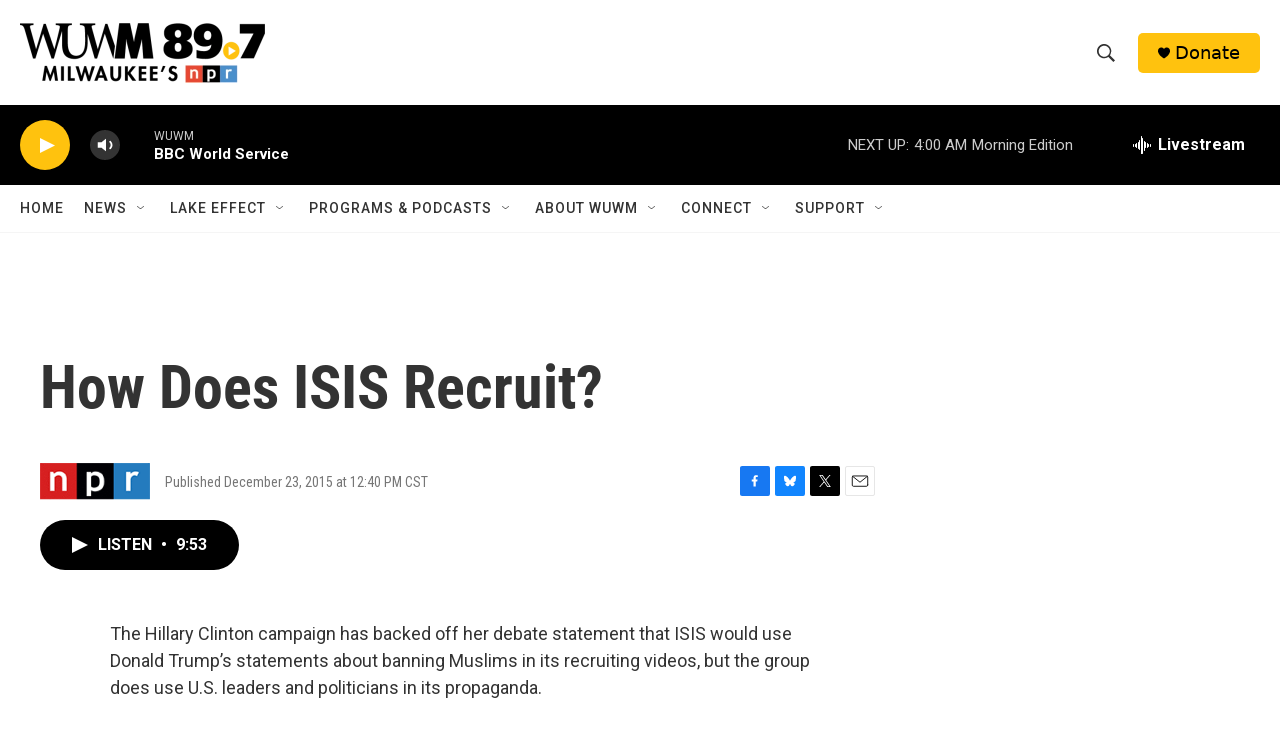

--- FILE ---
content_type: text/html; charset=utf-8
request_url: https://www.google.com/recaptcha/api2/aframe
body_size: 268
content:
<!DOCTYPE HTML><html><head><meta http-equiv="content-type" content="text/html; charset=UTF-8"></head><body><script nonce="ea8lYzTvR_8VdU0ECM5x-w">/** Anti-fraud and anti-abuse applications only. See google.com/recaptcha */ try{var clients={'sodar':'https://pagead2.googlesyndication.com/pagead/sodar?'};window.addEventListener("message",function(a){try{if(a.source===window.parent){var b=JSON.parse(a.data);var c=clients[b['id']];if(c){var d=document.createElement('img');d.src=c+b['params']+'&rc='+(localStorage.getItem("rc::a")?sessionStorage.getItem("rc::b"):"");window.document.body.appendChild(d);sessionStorage.setItem("rc::e",parseInt(sessionStorage.getItem("rc::e")||0)+1);localStorage.setItem("rc::h",'1769064819734');}}}catch(b){}});window.parent.postMessage("_grecaptcha_ready", "*");}catch(b){}</script></body></html>